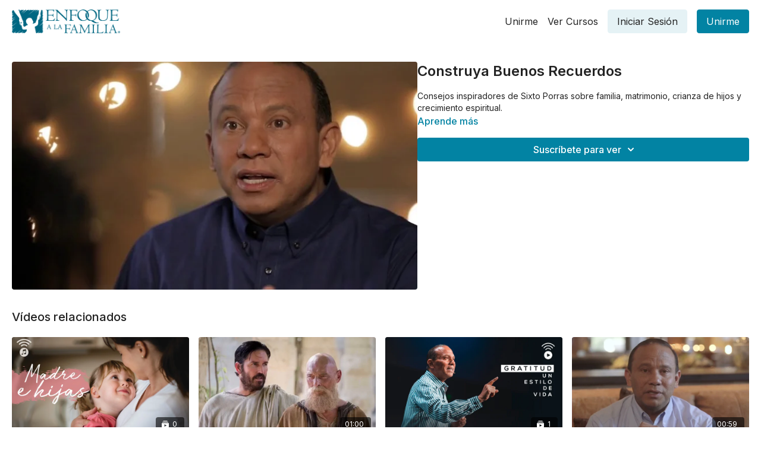

--- FILE ---
content_type: text/vnd.turbo-stream.html; charset=utf-8
request_url: https://app.enfoquealafamilia.com/programs/construya-buenos-recuerdos-hdfmp4.turbo_stream?playlist_position=sidebar&preview=false
body_size: -39
content:
<!DOCTYPE html><html><head><meta name="csrf-param" content="authenticity_token" />
<meta name="csrf-token" content="0_jgwciZeBeVjKgzp8s8tH78OFaZHqXN3YoVGVgeoZJ4ELQSqeM-PZ3HeFhejlUJLSNT7X5iHvvLtC6OXdKlqg" /></head><body><turbo-stream action="update" target="program_show"><template>
  <turbo-frame id="program_player">
      <turbo-frame id="program_content" src="/programs/construya-buenos-recuerdos-hdfmp4/program_content?playlist_position=sidebar&amp;preview=false">
</turbo-frame></turbo-frame></template></turbo-stream></body></html>

--- FILE ---
content_type: text/vnd.turbo-stream.html; charset=utf-8
request_url: https://app.enfoquealafamilia.com/programs/construya-buenos-recuerdos-hdfmp4/program_content?playlist_position=sidebar&preview=false
body_size: 7663
content:
<turbo-stream action="update" target="program_content"><template><div class="hidden"
     data-controller="integrations"
     data-integrations-facebook-pixel-enabled-value="true"
     data-integrations-google-tag-manager-enabled-value="true"
     data-integrations-google-analytics-enabled-value="true"
>
  <span class="hidden"
        data-integrations-target="gTag"
        data-event="ViewContent"
        data-payload-attributes='["content_name"]'
        data-payload-values='[&quot;Construya Buenos Recuerdos&quot;]'
  ></span>
  <span class="hidden"
        data-integrations-target="fbPx"
        data-event="ViewContent"
        data-payload-attributes='["content_name"]'
        data-payload-values='[&quot;Construya Buenos Recuerdos&quot;]'
  ></span>
</div>

<div
  id="program-controller"
  class='container hotwired'
  data-controller="program program-details-modal"
  data-program-id="75395"
>
    
<ds-modal no-background="" size="small" with-close-icon id="more-details-modal" data-action="close->program-details-modal#closeDetailModal">
  <div class="bg-ds-default">
    <div class="p-6 pb-0 max-h-[calc(100vh-190px)] overflow-y-auto">
      <p class="text-ds-default text-ds-large-bold mb-4">Construya Buenos Recuerdos</p>
      <p class="text-ds-small-semi-bold-uppercase text-ds-muted mb-4">Acerca de</p>
      <div class="content-description text-ds-base-regular text-ds-default mb-6" data-program-details-modal-target="modalContent"></div>
      <div class="p-4 bg-ds-overlay flex flex-col gap-2 rounded overflow-x-auto">
          <div class="flex w-full gap-2">
            <div class="text-ds-small-medium text-ds-default w-[100px]">Duración</div>
            <div class="text-ds-micro-semi-bold text-ds-subtle bg-ds-inverted rounded px-1 pt-[0.15rem]">00:01:00</div>
          </div>
        <div class="flex w-full gap-2">
          <div class="text-ds-small-medium text-ds-default w-[100px]">Lanzado</div>
          <div class="text-ds-small-regular text-ds-default">mayo 2019</div>
        </div>
          <div class="flex w-full gap-2">
              <div class="text-ds-small-medium text-ds-default w-[100px] shrink-0">Categorías</div>
            <div class="flex flex-col w-full">
                <div class="flex">
                  <a
                    class="shrink-0 text-primary text-ds-small-medium inline-block mr-1"
                    target="_blank"
                    href="/categories/todo-nuestro-contenido"
                    data-turbo-frame="_top"
                  >
                    Más recursos
                  </a>
                  <span class="shrink-0 inline-block text-ds-small-regular text-ds-muted">
                    (2371 vídeos)
                  </span>
                </div>
            </div>
          </div>
      </div>
    </div>
    <div class="text-right p-6 pt-2">
      <ds-button variant="primary" onclick="document.getElementById('more-details-modal').close()">Cerrar</ds-button>
    </div>
  </div>
</ds-modal>

<div class="flex flex-col lg:flex-row gap-x-12 mb-6 lg:mb-0">
    <div class="h-full w-full lg:w-[55%] relative">
        <img
          src="https://alpha.uscreencdn.com/images/programs/75395/horizontal/thumbnail.jpg?auto=webp&width=700"
          srcset="https://alpha.uscreencdn.com/images/programs/75395/horizontal/thumbnail.jpg?auto=webp&width=700,
                  https://alpha.uscreencdn.com/images/programs/75395/horizontal/thumbnail.jpg?auto=webp&width=1050 2x"
          alt="Construya Buenos Recuerdos"
          class="aspect-video rounded h-auto w-full"
        >
    </div>
  <div id="program_about" class="w-full lg:w-[45%] lg:mb-5">
      <h1 class="text-ds-title-2-semi-bold mt-2 lg:mt-0">
        Construya Buenos Recuerdos
      </h1>
    <div class="mt-4 text-ds-small-regular">
      <div aria-expanded=true class="content-description line-clamp-3 max-h-[60px] xl:line-clamp-[7] xl:max-h-[140px] xl:aria-expanded:line-clamp-[11] xl:aria-expanded:max-h-[220px]" data-program-details-modal-target="description">
        <p>Consejos inspiradores de Sixto Porras sobre familia, matrimonio, crianza de hijos y crecimiento espiritual.</p>
      </div>
      <ds-button variant="text" data-action="click->program-details-modal#openDetailModal" class="cursor-pointer">Aprende más</ds-button>
    </div>
    <div class="mt-4 flex flex-col sm:flex-row gap-2 ">
            <ds-dropdown data-test="subscriptions-list" float="center" sm="float:left" class="w-full">
              <ds-button class="w-full" slot="control" variant="primary">
                  Suscríbete para ver
                <ds-icon slot="after" name="chevron-down"></ds-icon>
              </ds-button>
              <div
                slot="content"
                class="p-6 pt-4 w-screen max-w-screen-md sm:max-w-lg box-border sm:w-auto"
              >
                <p class="text-ds-small-regular mb-4">Selecciona una membresía:</p>
                  <a
                    href="/checkout/new?o=26494"
                    data-turbo-frame="_top"
                    class="mb-4 last:mb-0 rounded w-full border border-solid border-ds-default flex hover:opacity-70 transition-opacity"
                  >
                      <div class="h-[4rem] sm:h-[7rem] max-w-[112px] w-full sm:max-w-[192px] flex shrink-0">
                        <img class="h-full max-w-full max-h-full rounded-l mr-auto" src="https://alpha.uscreencdn.com/images/offer/26494/2068_2Foffer_image_2FkAu5E11iQmWJx9ecJb5w_minaitura_20app_20v2.jpg">
                      </div>
                    <div class="py-1 px-2 sm:px-3 sm:py-3 flex flex-col items-start justify-center w-full">
                      <p class="text-ds-tiny-bold-uppercase text-primary">
                        Mensual
                      </p>
                      <p class="!hidden sm:!block text-ds-tiny-regular mb-1 max-x-[2rem] overflow-hidden">
                        INSCRIPCIÓN MENSUAL | GRATIS 7 DÍAS
                      </p>
                        <div class="flex flex-col items-start">
                          <span class="text-ds-base-semi-bold">
                            Gratuito por 7 días
                          </span>
                          <span class="text-ds-tiny-regular text-ds-muted sm:whitespace-nowrap">
                            USD $4,99/mes después de la prueba gratis
                          </span>
                        </div>
                    </div>
                  </a>
                  <a
                    href="/checkout/new?o=21638"
                    data-turbo-frame="_top"
                    class="mb-4 last:mb-0 rounded w-full border border-solid border-ds-default flex hover:opacity-70 transition-opacity"
                  >
                      <div class="h-[4rem] sm:h-[7rem] max-w-[112px] w-full sm:max-w-[192px] flex shrink-0">
                        <img class="h-full max-w-full max-h-full rounded-l mr-auto" src="https://alpha.uscreencdn.com/images/offer/21638/2068_2Foffer_image_2F7JktRWmdRvqM3tLPMLEU_Mini_20Uscreen.png">
                      </div>
                    <div class="py-1 px-2 sm:px-3 sm:py-3 flex flex-col items-start justify-center w-full">
                      <p class="text-ds-tiny-bold-uppercase text-primary">
                        Anual
                      </p>
                      <p class="!hidden sm:!block text-ds-tiny-regular mb-1 max-x-[2rem] overflow-hidden">
                        INSCRIPCIÓN ANUAL | GRATIS 7 DÍAS
                      </p>
                        <div class="flex flex-col items-start">
                          <span class="text-ds-base-semi-bold">
                            Gratuito por 7 días
                          </span>
                          <span class="text-ds-tiny-regular text-ds-muted sm:whitespace-nowrap">
                            USD $49,99/año después de la prueba gratis
                          </span>
                        </div>
                    </div>
                  </a>
              </div>
            </ds-dropdown>
    </div>
  </div>
</div>

</div>


  <turbo-frame loading="lazy" id="program_related" src="/programs/construya-buenos-recuerdos-hdfmp4/related" target="_top"></turbo-frame>

</template></turbo-stream>

--- FILE ---
content_type: text/html; charset=utf-8
request_url: https://app.enfoquealafamilia.com/programs/construya-buenos-recuerdos-hdfmp4/related
body_size: 12086
content:
<turbo-frame id="program_related" target="_top">

    <div class="container " data-area="program-related-videos">
      <div class="cbt-related mt-8  pb-16">
        <div class="cbt-related-title text-xl font-medium">Vídeos relacionados</div>
          <div class="mt-5 grid grid-cols-1 sm:grid-cols-2 md:grid-cols-3 lg:grid-cols-4 xl:grid-cols-4 gap-x-4 gap-y-6">
              <div data-area="related-video-item" class="">
                <swiper-slide
  data-card="collection_66514"
  data-custom="content-card"
  class="self-start hotwired"
    data-short-description="Aprenda cómo desarrollar una excelente relación con su hija en esta entrevista con Sylvia Zúñiga."
>

  <a class="card-image-container" data-turbo="true" data-turbo-prefetch="false" data-turbo-action="advance" data-turbo-frame="_top" onclick="window.CatalogAnalytics(&#39;clickContentItem&#39;, &#39;collection&#39;, &#39;66514&#39;, &#39;Related Videos&#39;); window.CatalogAnalytics(&#39;clickRelatedVideo&#39;, &#39;66514&#39;, &#39;1&#39;, &#39;program_page&#39;)" href="/programs/madres-e-hijas">
    <div class="image-container relative" data-test="catalog-card">
  <div class="relative image-content">
    <div aria-hidden="true" style="padding-bottom: 56%;"></div>
    <img loading="lazy" alt="Madres e Hijas" decoding="async"
         src="https://alpha.uscreencdn.com/images/programs/66514/horizontal/doP3iWYRRnmSZ0usCXS6_Madre_20e_20hijas.jpg?auto=webp&width=350"
         srcset="https://alpha.uscreencdn.com/images/programs/66514/horizontal/doP3iWYRRnmSZ0usCXS6_Madre_20e_20hijas.jpg?auto=webp&width=350 350w,
            https://alpha.uscreencdn.com/images/programs/66514/horizontal/doP3iWYRRnmSZ0usCXS6_Madre_20e_20hijas.jpg?auto=webp&width=700 2x,
            https://alpha.uscreencdn.com/images/programs/66514/horizontal/doP3iWYRRnmSZ0usCXS6_Madre_20e_20hijas.jpg?auto=webp&width=1050 3x"
         class="card-image b-image absolute object-cover h-full top-0 left-0" style="opacity: 1;">
  </div>
    <div class="badge flex justify-center items-center text-white content-card-badge z-0">
      <svg xmlns="http://www.w3.org/2000/svg" fill="none" viewBox="0 0 16 16" class="badge-item collection-icon" height="16" width="16">
  <path fill="currentColor" d="M4.4 2.5a.6.6 0 01.6-.6h6a.6.6 0 110 1.2H5a.6.6 0 01-.6-.6zM2.9 4.5a.6.6 0 01.6-.6h9a.6.6 0 110 1.2h-9a.6.6 0 01-.6-.6z"></path>
  <path fill="currentColor" fill-rule="evenodd" d="M2 6.5a.5.5 0 01.5-.5h11a.5.5 0 01.5.5V12a2 2 0 01-2 2H4a2 2 0 01-2-2V6.5zm4.5 1.824a.2.2 0 01.29-.18l3.352 1.677a.2.2 0 010 .358L6.79 11.855a.2.2 0 01-.289-.178V8.324z" clip-rule="evenodd"></path>
</svg>

      <span class="badge-item">0</span>
      <svg xmlns="http://www.w3.org/2000/svg" width="13" height="9" viewBox="0 0 13 9" fill="none" class="badge-item content-watched-icon" data-test="content-watched-icon">
  <path fill-rule="evenodd" clip-rule="evenodd" d="M4.99995 7.15142L12.0757 0.0756836L12.9242 0.924212L4.99995 8.84848L0.575684 4.42421L1.42421 3.57568L4.99995 7.15142Z" fill="currentColor"></path>
</svg>

    </div>

</div>
<div class="content-watched-overlay"></div>

</a>  <a class="card-title" data-turbo="true" data-turbo-prefetch="false" data-turbo-action="advance" data-turbo-frame="_top" title="Madres e Hijas" aria-label="Madres e Hijas" onclick="window.CatalogAnalytics(&#39;clickContentItem&#39;, &#39;collection&#39;, &#39;66514&#39;, &#39;Related Videos&#39;); window.CatalogAnalytics(&#39;clickRelatedVideo&#39;, &#39;66514&#39;, &#39;1&#39;, &#39;program_page&#39;)" href="/programs/madres-e-hijas">
    <span class="line-clamp-2">
      Madres e Hijas
    </span>
</a></swiper-slide>


              </div>
              <div data-area="related-video-item" class="">
                <swiper-slide
  data-card="video_154256"
  data-custom="content-card"
  class="self-start hotwired"
    data-short-description="Escuche la crítica de cine de la película: Pablo, Apóstol de Cristo"
    data-author-title-0="Conectados" data-author-permalink-0="conectados"
>

  <a class="card-image-container" data-turbo="true" data-turbo-prefetch="false" data-turbo-action="advance" data-turbo-frame="_top" onclick="window.CatalogAnalytics(&#39;clickContentItem&#39;, &#39;video&#39;, &#39;154256&#39;, &#39;Related Videos&#39;); window.CatalogAnalytics(&#39;clickRelatedVideo&#39;, &#39;154256&#39;, &#39;2&#39;, &#39;program_page&#39;)" href="/programs/pablo-apostol-de-cristomp4-5636cc">
    <div class="image-container relative" data-test="catalog-card">
  <div class="relative image-content">
    <div aria-hidden="true" style="padding-bottom: 56%;"></div>
    <img loading="lazy" alt="Crítica de Cine // Pablo, Apóstol De Cristo" decoding="async"
         src="https://alpha.uscreencdn.com/images/programs/154256/horizontal/thumbnail.jpg?auto=webp&width=350"
         srcset="https://alpha.uscreencdn.com/images/programs/154256/horizontal/thumbnail.jpg?auto=webp&width=350 350w,
            https://alpha.uscreencdn.com/images/programs/154256/horizontal/thumbnail.jpg?auto=webp&width=700 2x,
            https://alpha.uscreencdn.com/images/programs/154256/horizontal/thumbnail.jpg?auto=webp&width=1050 3x"
         class="card-image b-image absolute object-cover h-full top-0 left-0" style="opacity: 1;">
  </div>
    <div class="badge flex justify-center items-center text-white content-card-badge z-0">
      <span class="badge-item">01:00</span>
      <svg xmlns="http://www.w3.org/2000/svg" width="13" height="9" viewBox="0 0 13 9" fill="none" class="badge-item content-watched-icon" data-test="content-watched-icon">
  <path fill-rule="evenodd" clip-rule="evenodd" d="M4.99995 7.15142L12.0757 0.0756836L12.9242 0.924212L4.99995 8.84848L0.575684 4.42421L1.42421 3.57568L4.99995 7.15142Z" fill="currentColor"></path>
</svg>

    </div>

</div>
<div class="content-watched-overlay"></div>

</a>  <a class="card-title" data-turbo="true" data-turbo-prefetch="false" data-turbo-action="advance" data-turbo-frame="_top" title="Crítica de Cine // Pablo, Apóstol De Cristo" aria-label="Crítica de Cine // Pablo, Apóstol De Cristo" onclick="window.CatalogAnalytics(&#39;clickContentItem&#39;, &#39;video&#39;, &#39;154256&#39;, &#39;Related Videos&#39;); window.CatalogAnalytics(&#39;clickRelatedVideo&#39;, &#39;154256&#39;, &#39;2&#39;, &#39;program_page&#39;)" href="/programs/pablo-apostol-de-cristomp4-5636cc">
    <span class="line-clamp-2">
      Crítica de Cine // Pablo, Apóstol De Cristo
    </span>
</a></swiper-slide>


              </div>
              <div data-area="related-video-item" class="">
                <swiper-slide
  data-card="collection_512115"
  data-custom="content-card"
  class="self-start hotwired"
    data-short-description="La gratitud nos permite concentrarnos en las cosas buenas y en el lado positivo de la experiencia."
>

  <a class="card-image-container" data-turbo="true" data-turbo-prefetch="false" data-turbo-action="advance" data-turbo-frame="_top" onclick="window.CatalogAnalytics(&#39;clickContentItem&#39;, &#39;collection&#39;, &#39;512115&#39;, &#39;Related Videos&#39;); window.CatalogAnalytics(&#39;clickRelatedVideo&#39;, &#39;512115&#39;, &#39;3&#39;, &#39;program_page&#39;)" href="/programs/grtitud-estilo-de-vida">
    <div class="image-container relative" data-test="catalog-card">
  <div class="relative image-content">
    <div aria-hidden="true" style="padding-bottom: 56%;"></div>
    <img loading="lazy" alt="Gratitud Un Estilo de Vida" decoding="async"
         src="https://alpha.uscreencdn.com/images/programs/512115/horizontal/2068_2Fcatalog_image_2F512115_2FRhrXfnAESV2ryOL1YiR5_gratitud-un-estilo-de-vida.jpg?auto=webp&width=350"
         srcset="https://alpha.uscreencdn.com/images/programs/512115/horizontal/2068_2Fcatalog_image_2F512115_2FRhrXfnAESV2ryOL1YiR5_gratitud-un-estilo-de-vida.jpg?auto=webp&width=350 350w,
            https://alpha.uscreencdn.com/images/programs/512115/horizontal/2068_2Fcatalog_image_2F512115_2FRhrXfnAESV2ryOL1YiR5_gratitud-un-estilo-de-vida.jpg?auto=webp&width=700 2x,
            https://alpha.uscreencdn.com/images/programs/512115/horizontal/2068_2Fcatalog_image_2F512115_2FRhrXfnAESV2ryOL1YiR5_gratitud-un-estilo-de-vida.jpg?auto=webp&width=1050 3x"
         class="card-image b-image absolute object-cover h-full top-0 left-0" style="opacity: 1;">
  </div>
    <div class="badge flex justify-center items-center text-white content-card-badge z-0">
      <svg xmlns="http://www.w3.org/2000/svg" fill="none" viewBox="0 0 16 16" class="badge-item collection-icon" height="16" width="16">
  <path fill="currentColor" d="M4.4 2.5a.6.6 0 01.6-.6h6a.6.6 0 110 1.2H5a.6.6 0 01-.6-.6zM2.9 4.5a.6.6 0 01.6-.6h9a.6.6 0 110 1.2h-9a.6.6 0 01-.6-.6z"></path>
  <path fill="currentColor" fill-rule="evenodd" d="M2 6.5a.5.5 0 01.5-.5h11a.5.5 0 01.5.5V12a2 2 0 01-2 2H4a2 2 0 01-2-2V6.5zm4.5 1.824a.2.2 0 01.29-.18l3.352 1.677a.2.2 0 010 .358L6.79 11.855a.2.2 0 01-.289-.178V8.324z" clip-rule="evenodd"></path>
</svg>

      <span class="badge-item">1</span>
      <svg xmlns="http://www.w3.org/2000/svg" width="13" height="9" viewBox="0 0 13 9" fill="none" class="badge-item content-watched-icon" data-test="content-watched-icon">
  <path fill-rule="evenodd" clip-rule="evenodd" d="M4.99995 7.15142L12.0757 0.0756836L12.9242 0.924212L4.99995 8.84848L0.575684 4.42421L1.42421 3.57568L4.99995 7.15142Z" fill="currentColor"></path>
</svg>

    </div>

</div>
<div class="content-watched-overlay"></div>

</a>  <a class="card-title" data-turbo="true" data-turbo-prefetch="false" data-turbo-action="advance" data-turbo-frame="_top" title="Gratitud Un Estilo de Vida" aria-label="Gratitud Un Estilo de Vida" onclick="window.CatalogAnalytics(&#39;clickContentItem&#39;, &#39;collection&#39;, &#39;512115&#39;, &#39;Related Videos&#39;); window.CatalogAnalytics(&#39;clickRelatedVideo&#39;, &#39;512115&#39;, &#39;3&#39;, &#39;program_page&#39;)" href="/programs/grtitud-estilo-de-vida">
    <span class="line-clamp-2">
      Gratitud Un Estilo de Vida
    </span>
</a></swiper-slide>


              </div>
              <div data-area="related-video-item" class="">
                <swiper-slide
  data-card="video_108719"
  data-custom="content-card"
  class="self-start hotwired"
>

  <a class="card-image-container" data-turbo="true" data-turbo-prefetch="false" data-turbo-action="advance" data-turbo-frame="_top" onclick="window.CatalogAnalytics(&#39;clickContentItem&#39;, &#39;video&#39;, &#39;108719&#39;, &#39;Related Videos&#39;); window.CatalogAnalytics(&#39;clickRelatedVideo&#39;, &#39;108719&#39;, &#39;4&#39;, &#39;program_page&#39;)" href="/programs/los-primeros-pasosmp4-eb9461">
    <div class="image-container relative" data-test="catalog-card">
  <div class="relative image-content">
    <div aria-hidden="true" style="padding-bottom: 56%;"></div>
    <img loading="lazy" alt="Los Primeros Pasos" decoding="async"
         src="https://alpha.uscreencdn.com/images/programs/108719/horizontal/thumbnail.jpg?auto=webp&width=350"
         srcset="https://alpha.uscreencdn.com/images/programs/108719/horizontal/thumbnail.jpg?auto=webp&width=350 350w,
            https://alpha.uscreencdn.com/images/programs/108719/horizontal/thumbnail.jpg?auto=webp&width=700 2x,
            https://alpha.uscreencdn.com/images/programs/108719/horizontal/thumbnail.jpg?auto=webp&width=1050 3x"
         class="card-image b-image absolute object-cover h-full top-0 left-0" style="opacity: 1;">
  </div>
    <div class="badge flex justify-center items-center text-white content-card-badge z-0">
      <span class="badge-item">00:59</span>
      <svg xmlns="http://www.w3.org/2000/svg" width="13" height="9" viewBox="0 0 13 9" fill="none" class="badge-item content-watched-icon" data-test="content-watched-icon">
  <path fill-rule="evenodd" clip-rule="evenodd" d="M4.99995 7.15142L12.0757 0.0756836L12.9242 0.924212L4.99995 8.84848L0.575684 4.42421L1.42421 3.57568L4.99995 7.15142Z" fill="currentColor"></path>
</svg>

    </div>

</div>
<div class="content-watched-overlay"></div>

</a>  <a class="card-title" data-turbo="true" data-turbo-prefetch="false" data-turbo-action="advance" data-turbo-frame="_top" title="Los Primeros Pasos" aria-label="Los Primeros Pasos" onclick="window.CatalogAnalytics(&#39;clickContentItem&#39;, &#39;video&#39;, &#39;108719&#39;, &#39;Related Videos&#39;); window.CatalogAnalytics(&#39;clickRelatedVideo&#39;, &#39;108719&#39;, &#39;4&#39;, &#39;program_page&#39;)" href="/programs/los-primeros-pasosmp4-eb9461">
    <span class="line-clamp-2">
      Los Primeros Pasos
    </span>
</a></swiper-slide>


              </div>
          </div>
        </div>
      </div>
    </div>
</turbo-frame>